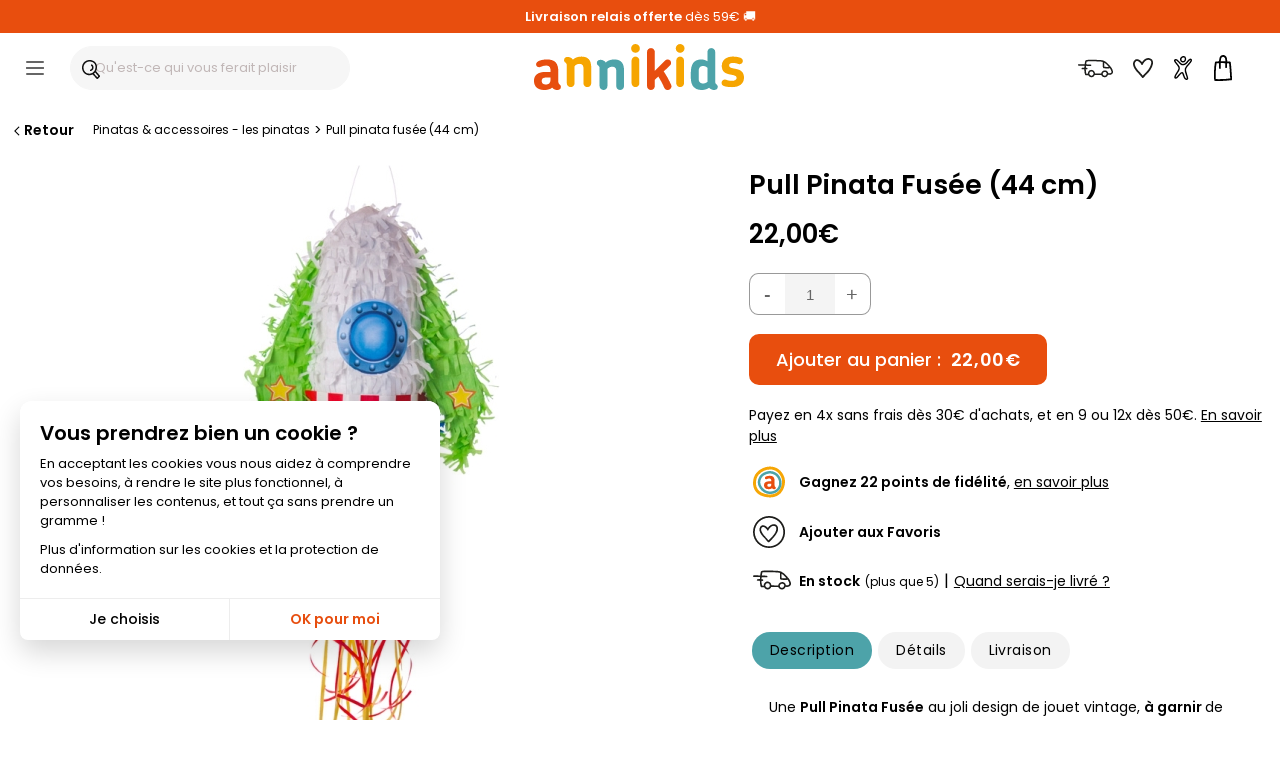

--- FILE ---
content_type: text/javascript
request_url: https://widgets.trustedshops.com/js/XCA5210F7C96EFC60C09A1FEA19FE9660.js
body_size: 1407
content:
((e,t)=>{const a={shopInfo:{tsId:"XCA5210F7C96EFC60C09A1FEA19FE9660",name:"Annikids",url:"www.annikids.com",language:"fr",targetMarket:"FRA",ratingVariant:"WIDGET",eTrustedIds:{accountId:"acc-e1cc9aab-f052-4dee-bd1e-9f3ae2fd5b8a",channelId:"chl-9ca17429-8934-49e4-b099-f0bbbb6cf45b"},buyerProtection:{certificateType:"CLASSIC",certificateState:"PRODUCTION",mainProtectionCurrency:"EUR",classicProtectionAmount:2500,maxProtectionDuration:30,firstCertified:"2015-10-13 00:00:00"},reviewSystem:{rating:{averageRating:4.63,averageRatingCount:946,overallRatingCount:23822,distribution:{oneStar:36,twoStars:19,threeStars:37,fourStars:76,fiveStars:778}},reviews:[{average:3,buyerStatement:"Parmi la commande, la banderole ne possède pas toutes les lettres, ça ne fait pas très sérieux",rawChangeDate:"2026-01-15T19:17:08.000Z",changeDate:"15/01/2026",transactionDate:"03/01/2026"},{average:5,buyerStatement:"Commande reçue à la date prevue",rawChangeDate:"2026-01-15T19:00:39.000Z",changeDate:"15/01/2026",transactionDate:"05/01/2026"},{average:5,buyerStatement:"Merci bcp, colis bien reçu à Castanet Tolosan. Super, mon fils est trop content :)",rawChangeDate:"2026-01-15T08:50:38.000Z",changeDate:"15/01/2026",transactionDate:"02/01/2026"}]},features:["GUARANTEE_RECOG_CLASSIC_INTEGRATION","REVIEW_COLLECTOR","PRODUCT_REVIEWS","REVIEWS_AUTO_COLLECTION","NET_RECOMMENDATION_SCORE","DISABLE_REVIEWREQUEST_SENDING","MARS_EVENTS","MARS_REVIEWS","MARS_QUESTIONNAIRE","MARS_PUBLIC_QUESTIONNAIRE"],consentManagementType:"OFF",urls:{profileUrl:"https://www.trstd.com/fr-fr/reviews/annikids-com",profileUrlLegalSection:"https://www.trstd.com/fr-fr/reviews/annikids-com#legal-info",reviewLegalUrl:"https://help.etrusted.com/hc/fr/articles/23970864566162"},contractStartDate:"2019-10-21 00:00:00",shopkeeper:{name:"EVENTEO SARL",street:"20 avenue de l'Energie",country:"FR",city:"BISCHHEIM",zip:"67800"},displayVariant:"full",variant:"full",twoLetterCountryCode:"FR"},"process.env":{STAGE:"prod"},externalConfig:{trustbadgeScriptUrl:"https://widgets.trustedshops.com/assets/trustbadge.js",cdnDomain:"widgets.trustedshops.com"},elementIdSuffix:"-98e3dadd90eb493088abdc5597a70810",buildTimestamp:"2026-01-16T05:26:05.198Z",buildStage:"prod"},r=a=>{const{trustbadgeScriptUrl:r}=a.externalConfig;let n=t.querySelector(`script[src="${r}"]`);n&&t.body.removeChild(n),n=t.createElement("script"),n.src=r,n.charset="utf-8",n.setAttribute("data-type","trustbadge-business-logic"),n.onerror=()=>{throw new Error(`The Trustbadge script could not be loaded from ${r}. Have you maybe selected an invalid TSID?`)},n.onload=()=>{e.trustbadge?.load(a)},t.body.appendChild(n)};"complete"===t.readyState?r(a):e.addEventListener("load",(()=>{r(a)}))})(window,document);